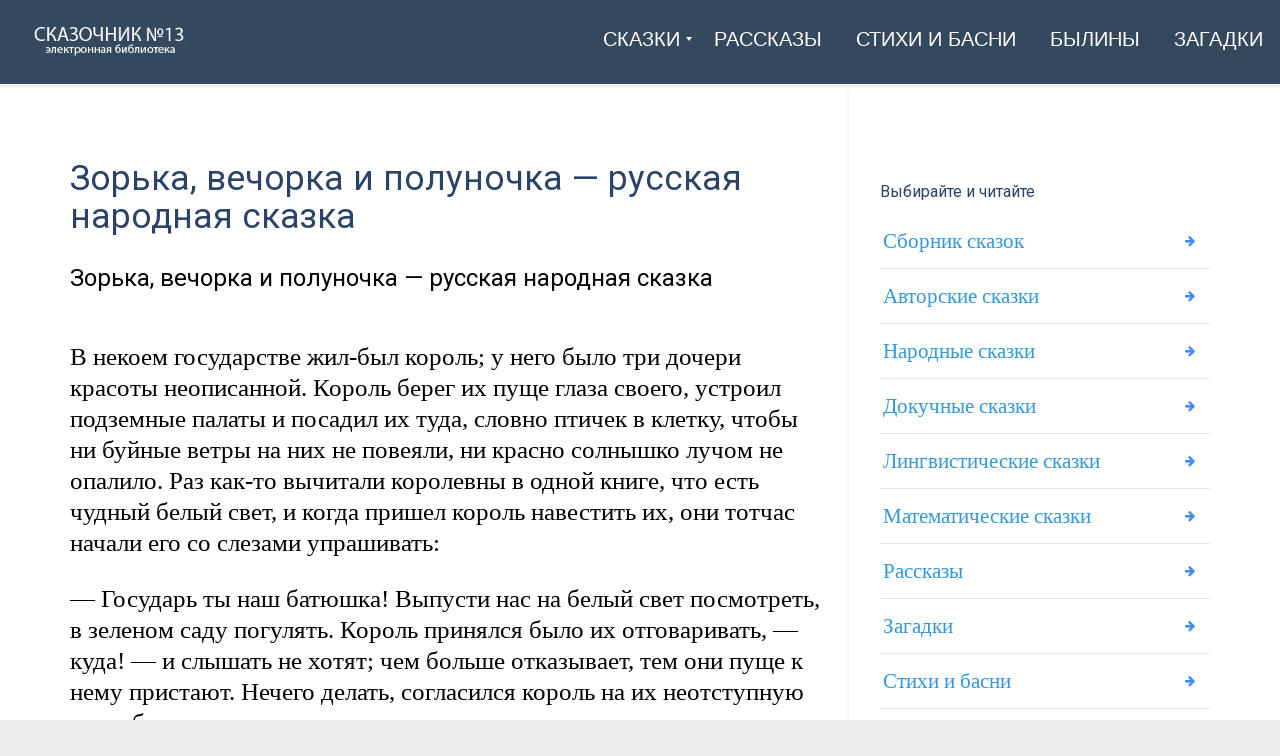

--- FILE ---
content_type: text/html; charset=UTF-8
request_url: https://1-3.su/archives/4599
body_size: 14272
content:
<!DOCTYPE html><html lang="ru-RU" class="js"><head><meta charset="UTF-8"><meta http-equiv="X-UA-Compatible" content="IE=edge"><meta name="viewport" content="width=device-width, initial-scale=1"><link rel="profile" href="http://gmpg.org/xfn/11"><link rel="pingback" href="https://1-3.su/xmlrpc.php"><meta name='robots' content='index, follow, max-image-preview:large, max-snippet:-1, max-video-preview:-1' /><style type='text/css'></style><title>Зорька, вечорка и полуночка - русская народная сказка</title><meta name="description" content="Зорька, вечорка и полуночка - русская народная сказка &nbsp; В некоем государстве жил-был король; у него было три дочери красоты неописанной. Король берег &#8211;" /><link rel="canonical" href="https://1-3.su/archives/4599" /><meta property="og:locale" content="ru_RU" /><meta property="og:type" content="article" /><meta property="og:title" content="Зорька, вечорка и полуночка - русская народная сказка" /><meta property="og:description" content="Зорька, вечорка и полуночка - русская народная сказка &nbsp; В некоем государстве жил-был король; у него было три дочери красоты неописанной. Король берег &#8211;" /><meta property="og:url" content="https://1-3.su/archives/4599" /><meta property="og:site_name" content="Сказочник №13" /><meta property="article:published_time" content="2011-10-24T07:19:49+00:00" /><meta property="article:modified_time" content="2024-05-09T16:57:21+00:00" /><meta property="og:image" content="https://1-3.su/wp-content/uploads/2023/11/12db8a0455bca736b4cad5b3fa1d4f41.jpeg" /><meta property="og:image:width" content="1470" /><meta property="og:image:height" content="827" /><meta property="og:image:type" content="image/jpeg" /><meta name="author" content="Soniaelf" /><meta name="twitter:card" content="summary_large_image" /><meta name="twitter:label1" content="Написано автором" /><meta name="twitter:data1" content="Soniaelf" /> <script type="application/ld+json" class="yoast-schema-graph">{"@context":"https://schema.org","@graph":[{"@type":"Article","@id":"https://1-3.su/archives/4599#article","isPartOf":{"@id":"https://1-3.su/archives/4599"},"author":{"name":"Soniaelf","@id":"https://1-3.su/#/schema/person/99561dadc7b3755c3659db8f53727c20"},"headline":"Зорька, вечорка и полуночка &#8212; русская народная сказка","datePublished":"2011-10-24T07:19:49+00:00","dateModified":"2024-05-09T16:57:21+00:00","mainEntityOfPage":{"@id":"https://1-3.su/archives/4599"},"wordCount":1426,"publisher":{"@id":"https://1-3.su/#organization"},"articleSection":["Литература","Русские народные сказки. Читаем текст онлайн"],"inLanguage":"ru-RU"},{"@type":"WebPage","@id":"https://1-3.su/archives/4599","url":"https://1-3.su/archives/4599","name":"Зорька, вечорка и полуночка - русская народная сказка","isPartOf":{"@id":"https://1-3.su/#website"},"datePublished":"2011-10-24T07:19:49+00:00","dateModified":"2024-05-09T16:57:21+00:00","description":"Зорька, вечорка и полуночка - русская народная сказка &nbsp; В некоем государстве жил-был король; у него было три дочери красоты неописанной. Король берег &#8211;","breadcrumb":{"@id":"https://1-3.su/archives/4599#breadcrumb"},"inLanguage":"ru-RU","potentialAction":[{"@type":"ReadAction","target":["https://1-3.su/archives/4599"]}]},{"@type":"BreadcrumbList","@id":"https://1-3.su/archives/4599#breadcrumb","itemListElement":[{"@type":"ListItem","position":1,"name":"Главная","item":"https://1-3.su/"},{"@type":"ListItem","position":2,"name":"Зорька, вечорка и полуночка &#8212; русская народная сказка"}]},{"@type":"WebSite","@id":"https://1-3.su/#website","url":"https://1-3.su/","name":"Сказки, рассказы, стихи и былины — читаем на \"Сказочник №13\"","description":"Читаем онлайн: рассказы, сказки, былины и стихи","publisher":{"@id":"https://1-3.su/#organization"},"alternateName":"1-3.su","potentialAction":[{"@type":"SearchAction","target":{"@type":"EntryPoint","urlTemplate":"https://1-3.su/?s={search_term_string}"},"query-input":{"@type":"PropertyValueSpecification","valueRequired":true,"valueName":"search_term_string"}}],"inLanguage":"ru-RU"},{"@type":"Organization","@id":"https://1-3.su/#organization","name":"Сказки, рассказы, стихи. Электронная библиотека \"Сказочник №13\"","alternateName":"Сказочник №13","url":"https://1-3.su/","logo":{"@type":"ImageObject","inLanguage":"ru-RU","@id":"https://1-3.su/#/schema/logo/image/","url":"https://1-3.su/wp-content/uploads/2023/11/12db8a0455bca736b4cad5b3fa1d4f41.jpeg","contentUrl":"https://1-3.su/wp-content/uploads/2023/11/12db8a0455bca736b4cad5b3fa1d4f41.jpeg","width":1470,"height":827,"caption":"Сказки, рассказы, стихи. Электронная библиотека \"Сказочник №13\""},"image":{"@id":"https://1-3.su/#/schema/logo/image/"}},{"@type":"Person","@id":"https://1-3.su/#/schema/person/99561dadc7b3755c3659db8f53727c20","name":"Soniaelf","sameAs":["https://1-3.su"]}]}</script> <link rel='dns-prefetch' href='//fonts.googleapis.com' /><link rel='preconnect' href='https://fonts.gstatic.com' crossorigin /><link rel='stylesheet' id='wp-block-library-css' href='https://1-3.su/wp-includes/css/dist/block-library/style.min.css' type='text/css' media='all' /><style id='classic-theme-styles-inline-css' type='text/css'>/*! This file is auto-generated */
.wp-block-button__link{color:#fff;background-color:#32373c;border-radius:9999px;box-shadow:none;text-decoration:none;padding:calc(.667em + 2px) calc(1.333em + 2px);font-size:1.125em}.wp-block-file__button{background:#32373c;color:#fff;text-decoration:none}</style><style id='global-styles-inline-css' type='text/css'>:root{--wp--preset--aspect-ratio--square: 1;--wp--preset--aspect-ratio--4-3: 4/3;--wp--preset--aspect-ratio--3-4: 3/4;--wp--preset--aspect-ratio--3-2: 3/2;--wp--preset--aspect-ratio--2-3: 2/3;--wp--preset--aspect-ratio--16-9: 16/9;--wp--preset--aspect-ratio--9-16: 9/16;--wp--preset--color--black: #000000;--wp--preset--color--cyan-bluish-gray: #abb8c3;--wp--preset--color--white: #ffffff;--wp--preset--color--pale-pink: #f78da7;--wp--preset--color--vivid-red: #cf2e2e;--wp--preset--color--luminous-vivid-orange: #ff6900;--wp--preset--color--luminous-vivid-amber: #fcb900;--wp--preset--color--light-green-cyan: #7bdcb5;--wp--preset--color--vivid-green-cyan: #00d084;--wp--preset--color--pale-cyan-blue: #8ed1fc;--wp--preset--color--vivid-cyan-blue: #0693e3;--wp--preset--color--vivid-purple: #9b51e0;--wp--preset--gradient--vivid-cyan-blue-to-vivid-purple: linear-gradient(135deg,rgba(6,147,227,1) 0%,rgb(155,81,224) 100%);--wp--preset--gradient--light-green-cyan-to-vivid-green-cyan: linear-gradient(135deg,rgb(122,220,180) 0%,rgb(0,208,130) 100%);--wp--preset--gradient--luminous-vivid-amber-to-luminous-vivid-orange: linear-gradient(135deg,rgba(252,185,0,1) 0%,rgba(255,105,0,1) 100%);--wp--preset--gradient--luminous-vivid-orange-to-vivid-red: linear-gradient(135deg,rgba(255,105,0,1) 0%,rgb(207,46,46) 100%);--wp--preset--gradient--very-light-gray-to-cyan-bluish-gray: linear-gradient(135deg,rgb(238,238,238) 0%,rgb(169,184,195) 100%);--wp--preset--gradient--cool-to-warm-spectrum: linear-gradient(135deg,rgb(74,234,220) 0%,rgb(151,120,209) 20%,rgb(207,42,186) 40%,rgb(238,44,130) 60%,rgb(251,105,98) 80%,rgb(254,248,76) 100%);--wp--preset--gradient--blush-light-purple: linear-gradient(135deg,rgb(255,206,236) 0%,rgb(152,150,240) 100%);--wp--preset--gradient--blush-bordeaux: linear-gradient(135deg,rgb(254,205,165) 0%,rgb(254,45,45) 50%,rgb(107,0,62) 100%);--wp--preset--gradient--luminous-dusk: linear-gradient(135deg,rgb(255,203,112) 0%,rgb(199,81,192) 50%,rgb(65,88,208) 100%);--wp--preset--gradient--pale-ocean: linear-gradient(135deg,rgb(255,245,203) 0%,rgb(182,227,212) 50%,rgb(51,167,181) 100%);--wp--preset--gradient--electric-grass: linear-gradient(135deg,rgb(202,248,128) 0%,rgb(113,206,126) 100%);--wp--preset--gradient--midnight: linear-gradient(135deg,rgb(2,3,129) 0%,rgb(40,116,252) 100%);--wp--preset--font-size--small: 13px;--wp--preset--font-size--medium: 20px;--wp--preset--font-size--large: 36px;--wp--preset--font-size--x-large: 42px;--wp--preset--spacing--20: 0.44rem;--wp--preset--spacing--30: 0.67rem;--wp--preset--spacing--40: 1rem;--wp--preset--spacing--50: 1.5rem;--wp--preset--spacing--60: 2.25rem;--wp--preset--spacing--70: 3.38rem;--wp--preset--spacing--80: 5.06rem;--wp--preset--shadow--natural: 6px 6px 9px rgba(0, 0, 0, 0.2);--wp--preset--shadow--deep: 12px 12px 50px rgba(0, 0, 0, 0.4);--wp--preset--shadow--sharp: 6px 6px 0px rgba(0, 0, 0, 0.2);--wp--preset--shadow--outlined: 6px 6px 0px -3px rgba(255, 255, 255, 1), 6px 6px rgba(0, 0, 0, 1);--wp--preset--shadow--crisp: 6px 6px 0px rgba(0, 0, 0, 1);}:where(.is-layout-flex){gap: 0.5em;}:where(.is-layout-grid){gap: 0.5em;}body .is-layout-flex{display: flex;}.is-layout-flex{flex-wrap: wrap;align-items: center;}.is-layout-flex > :is(*, div){margin: 0;}body .is-layout-grid{display: grid;}.is-layout-grid > :is(*, div){margin: 0;}:where(.wp-block-columns.is-layout-flex){gap: 2em;}:where(.wp-block-columns.is-layout-grid){gap: 2em;}:where(.wp-block-post-template.is-layout-flex){gap: 1.25em;}:where(.wp-block-post-template.is-layout-grid){gap: 1.25em;}.has-black-color{color: var(--wp--preset--color--black) !important;}.has-cyan-bluish-gray-color{color: var(--wp--preset--color--cyan-bluish-gray) !important;}.has-white-color{color: var(--wp--preset--color--white) !important;}.has-pale-pink-color{color: var(--wp--preset--color--pale-pink) !important;}.has-vivid-red-color{color: var(--wp--preset--color--vivid-red) !important;}.has-luminous-vivid-orange-color{color: var(--wp--preset--color--luminous-vivid-orange) !important;}.has-luminous-vivid-amber-color{color: var(--wp--preset--color--luminous-vivid-amber) !important;}.has-light-green-cyan-color{color: var(--wp--preset--color--light-green-cyan) !important;}.has-vivid-green-cyan-color{color: var(--wp--preset--color--vivid-green-cyan) !important;}.has-pale-cyan-blue-color{color: var(--wp--preset--color--pale-cyan-blue) !important;}.has-vivid-cyan-blue-color{color: var(--wp--preset--color--vivid-cyan-blue) !important;}.has-vivid-purple-color{color: var(--wp--preset--color--vivid-purple) !important;}.has-black-background-color{background-color: var(--wp--preset--color--black) !important;}.has-cyan-bluish-gray-background-color{background-color: var(--wp--preset--color--cyan-bluish-gray) !important;}.has-white-background-color{background-color: var(--wp--preset--color--white) !important;}.has-pale-pink-background-color{background-color: var(--wp--preset--color--pale-pink) !important;}.has-vivid-red-background-color{background-color: var(--wp--preset--color--vivid-red) !important;}.has-luminous-vivid-orange-background-color{background-color: var(--wp--preset--color--luminous-vivid-orange) !important;}.has-luminous-vivid-amber-background-color{background-color: var(--wp--preset--color--luminous-vivid-amber) !important;}.has-light-green-cyan-background-color{background-color: var(--wp--preset--color--light-green-cyan) !important;}.has-vivid-green-cyan-background-color{background-color: var(--wp--preset--color--vivid-green-cyan) !important;}.has-pale-cyan-blue-background-color{background-color: var(--wp--preset--color--pale-cyan-blue) !important;}.has-vivid-cyan-blue-background-color{background-color: var(--wp--preset--color--vivid-cyan-blue) !important;}.has-vivid-purple-background-color{background-color: var(--wp--preset--color--vivid-purple) !important;}.has-black-border-color{border-color: var(--wp--preset--color--black) !important;}.has-cyan-bluish-gray-border-color{border-color: var(--wp--preset--color--cyan-bluish-gray) !important;}.has-white-border-color{border-color: var(--wp--preset--color--white) !important;}.has-pale-pink-border-color{border-color: var(--wp--preset--color--pale-pink) !important;}.has-vivid-red-border-color{border-color: var(--wp--preset--color--vivid-red) !important;}.has-luminous-vivid-orange-border-color{border-color: var(--wp--preset--color--luminous-vivid-orange) !important;}.has-luminous-vivid-amber-border-color{border-color: var(--wp--preset--color--luminous-vivid-amber) !important;}.has-light-green-cyan-border-color{border-color: var(--wp--preset--color--light-green-cyan) !important;}.has-vivid-green-cyan-border-color{border-color: var(--wp--preset--color--vivid-green-cyan) !important;}.has-pale-cyan-blue-border-color{border-color: var(--wp--preset--color--pale-cyan-blue) !important;}.has-vivid-cyan-blue-border-color{border-color: var(--wp--preset--color--vivid-cyan-blue) !important;}.has-vivid-purple-border-color{border-color: var(--wp--preset--color--vivid-purple) !important;}.has-vivid-cyan-blue-to-vivid-purple-gradient-background{background: var(--wp--preset--gradient--vivid-cyan-blue-to-vivid-purple) !important;}.has-light-green-cyan-to-vivid-green-cyan-gradient-background{background: var(--wp--preset--gradient--light-green-cyan-to-vivid-green-cyan) !important;}.has-luminous-vivid-amber-to-luminous-vivid-orange-gradient-background{background: var(--wp--preset--gradient--luminous-vivid-amber-to-luminous-vivid-orange) !important;}.has-luminous-vivid-orange-to-vivid-red-gradient-background{background: var(--wp--preset--gradient--luminous-vivid-orange-to-vivid-red) !important;}.has-very-light-gray-to-cyan-bluish-gray-gradient-background{background: var(--wp--preset--gradient--very-light-gray-to-cyan-bluish-gray) !important;}.has-cool-to-warm-spectrum-gradient-background{background: var(--wp--preset--gradient--cool-to-warm-spectrum) !important;}.has-blush-light-purple-gradient-background{background: var(--wp--preset--gradient--blush-light-purple) !important;}.has-blush-bordeaux-gradient-background{background: var(--wp--preset--gradient--blush-bordeaux) !important;}.has-luminous-dusk-gradient-background{background: var(--wp--preset--gradient--luminous-dusk) !important;}.has-pale-ocean-gradient-background{background: var(--wp--preset--gradient--pale-ocean) !important;}.has-electric-grass-gradient-background{background: var(--wp--preset--gradient--electric-grass) !important;}.has-midnight-gradient-background{background: var(--wp--preset--gradient--midnight) !important;}.has-small-font-size{font-size: var(--wp--preset--font-size--small) !important;}.has-medium-font-size{font-size: var(--wp--preset--font-size--medium) !important;}.has-large-font-size{font-size: var(--wp--preset--font-size--large) !important;}.has-x-large-font-size{font-size: var(--wp--preset--font-size--x-large) !important;}
:where(.wp-block-post-template.is-layout-flex){gap: 1.25em;}:where(.wp-block-post-template.is-layout-grid){gap: 1.25em;}
:where(.wp-block-columns.is-layout-flex){gap: 2em;}:where(.wp-block-columns.is-layout-grid){gap: 2em;}
:root :where(.wp-block-pullquote){font-size: 1.5em;line-height: 1.6;}</style><link rel='stylesheet' id='wp-pagenavi-css' href='https://1-3.su/wp-content/cache/wmac/css/wmac_single_73d29ecb3ae4eb2b78712fab3a46d32d.css' type='text/css' media='all' /><link rel='stylesheet' id='bootstrap-css' href='https://1-3.su/wp-content/themes/leadinjection/bower_components/bootstrap/dist/css/bootstrap.min.css' type='text/css' media='all' /><link rel='stylesheet' id='animate-css' href='https://1-3.su/wp-content/themes/leadinjection/bower_components/animate.css/animate.min.css' type='text/css' media='all' /><link rel='stylesheet' id='magnific-popup-css' href='https://1-3.su/wp-content/cache/wmac/css/wmac_single_30b593b71d7672658f89bfea0ab360c9.css' type='text/css' media='all' /><link rel='stylesheet' id='leadinjection-style-css' href='https://1-3.su/wp-content/cache/wmac/css/wmac_single_b815323e404446081521f190ef18bfc5.css' type='text/css' media='all' /><link rel='stylesheet' id='mm_icomoon-css' href='https://1-3.su/wp-content/cache/wmac/css/wmac_single_646bc98e5c63f2d342697177259559f5.css' type='text/css' media='all' /><link rel='stylesheet' id='mmm_mega_main_menu-css' href='https://1-3.su/wp-content/cache/wmac/css/wmac_single_c67102287865da33f516d9fc17882226.css' type='text/css' media='all' /> <script type="text/javascript" src="https://1-3.su/wp-includes/js/jquery/jquery.min.js" id="jquery-core-js"></script> <script type="text/javascript" src="https://1-3.su/wp-includes/js/jquery/jquery-migrate.min.js" id="jquery-migrate-js"></script> <script type="text/javascript" id="wbcr_clearfy-css-lazy-load-js-extra">var wbcr_clearfy_async_links = {"wbcr_clearfy-font-awesome":"https:\/\/1-3.su\/wp-content\/themes\/leadinjection\/bower_components\/fontawesome\/css\/font-awesome.min.css","wbcr_clearfy-google-fonts":"https:\/\/fonts.googleapis.com\/css?family=Roboto:100,200,300,400,500,600,700,800,900,100italic,200italic,300italic,400italic,500italic,600italic,700italic,800italic,900italic&display=swap"};</script> <script type="text/javascript" src="https://1-3.su/wp-content/plugins/clearfy/assets/js/css-lazy-load.min.js" id="wbcr_clearfy-css-lazy-load-js"></script> <script></script><meta name="generator" content="Redux 4.4.18" /> <style type="text/css">.wp-links-icon { background:url("https://1-3.su/wp-content/plugins/wp-links/icons/external-link-green02.png") no-repeat 100% 50%; padding-right:15px; margin-right: 2px;};</style><meta name="generator" content="Powered by WPBakery Page Builder - drag and drop page builder for WordPress."/><style id="rdx_option-dynamic-css" title="dynamic-css" class="redux-options-output">h1,h2,h3,h4,h5,h6{font-family:Roboto,Courier, monospace;font-weight:400;font-style:normal;}body{font-family:Georgia, serif,Garamond, serif;line-height:40px;font-weight:400;font-style:normal;color:#000000;font-size:21px;}a,.feature-icon-text-title a{color:#025e8e;}a:visited,.feature-icon-text-title a:visited{color:#025e8e;}a:hover,.feature-icon-text-title a:hover{color:#aa0000;}a:active,.feature-icon-text-title a:active{color:#aa0000;}body,.js div#preloader{background-color:#eeeeee;}.page-container{background-color:#ffffff;}.li-header{background-color:transparent;}.page-title{background-color:#2980b9;}.page-title h1,.page-title .breadcrumbs,.page-title .breadcrumbs li a{color:#FFFFFF;}.li-footer .footer-widget-bar{background-color:#eaeaea;}.li-footer .footer-widget-bar{color:#333333;}.footer-widget-bar a, footer .widget ul li a{color:#025e8e;}.footer-widget-bar a:visited, footer .widget ul li a:visited{color:#ffffff;}.footer-widget-bar a:hover, footer .widget ul li a:hover{color:#aa0000;}.footer-widget-bar a:active, footer .widget ul li a:active{color:#ffffff;}.li-footer .footer-copyright{background-color:#025e8e;}.btn-custom1, .btn-custom1.btn-outline{color:#ffffff;}.btn-custom1:hover{color:#aa0000;}.btn-custom1{background-color:#3498db;}.btn-custom1:hover, .btn-custom1.btn-outline:hover, .btn-custom1:focus{background-color:#ffffff;}.btn-custom1, .btn-custom1.btn-outline{border-color:transparent;}.btn-custom1:hover, .btn-custom1.btn-outline:hover{border-color:#f2f2f2;}.btn-custom1.btn-3d{border-bottom-color:transparent;}</style><noscript><style>.wpb_animate_when_almost_visible { opacity: 1; }</style></noscript><link rel="shortcut icon" href="https://1-3.su/wp-content/uploads/2023/03/6771568_book_education_learning_puzzle_school_icon.png"/> <!--[if lt IE 9]> <script src="https://1-3.su/wp-content/themes/leadinjection/bower_components/html5shiv/dist/html5shiv.min.js"></script><script src="https://1-3.su/wp-content/themes/leadinjection/bower_components/respond/dest/respond.min.js"></script> <![endif]--><style>.pricing-table-col.fixprice {
    border: none;
    background: #f9f9f9;
}
.page-content, .entry-content, .entry-summary {margin:0;}
h1, h2, h3, h4, h5, h6 { text-align: initial; }
.google-auto-placed.ap_container {
    margin: 3%;
}
span.nav_logo {
    min-height: 65px;
}
.widget h2 {font-weight:normal;}
span.link_content { font-family: Impact, Charcoal, sans-serif,Courier, monospace; }
.btn-wrapper.center a { border-bottom-color: rgb(44, 163, 80); text-decoration: none; font-family: Impact, Charcoal, sans-serif,Courier, monospace; }
h2 { font-size: 24px;}
.feature-icon-text-title a { color: #025e8e; font-weight: bold; }
.btn.btn-xl { font-size: 16px; font-weight: bold; text-transform: uppercase; }
.widget ul li a {
    padding: 7px 45px 7px 3px;
    color: #3498db;
    font-size: 21px;
    text-align: initial;
}
em {
    font-style: normal;
    text-decoration: underline;
}
a { text-decoration: underline; font-weight: normal;}
.page-content img, .entry-content img, .entry-summary img {
    max-width: 100%;
    height: auto;
    background: #f1f1f1;
    padding: 1%;
    border: 1px solid #ddd;
}
.post .entry-title
{
    font-weight: normal;
    font-size: 35px;
}
.postTitle {font-family:'Roboto';    font-size: 19px;}
span.ctaText {
    font-family: 'Roboto';
}
#alfadart_147034 {
  display: inline-flex; /* Центровка содержимого и отсутствие размеров, если пусто */
  justify-content: center; /* Горизонтальная центровка */
  align-items: center; /* Вертикальная центровка */
  background-color: transparent; /* Фон прозрачный */
  padding: 1%; /* Отсутствие отступов */
  border: none; /* Отсутствие рамок */
}
.entry-content a { font-size: 25px; line-height: 2; }
/* На верхнем уровне кода */
@media screen and (min-width: 1000px) {
p {
    font-size: 25px !important;
    line-height: 31px;
}
span.nav_logo {
    height: 60px;
}
}
@media screen and (min-width: 900px) {
p {
    font-size: 25px !important;
    line-height: 31px;
}
span.nav_logo {
    height: 60px;
}
}
@media screen and (min-width: 700px) {
p {
    font-size: 25px !important;
    line-height: 31px;
}
span.nav_logo {
    height: 60px;
}
}
@media screen and (min-width: 600px) {
p {
    font-size: 25px !important;
    line-height: 31px;
}
span.nav_logo {
    height: 60px;
}
}
@media screen and (min-width: 500px) {
p {
    font-size: 25px !important;
    line-height: 31px;
}
span.nav_logo {
    height: 60px;
}
}</style> <script>window.yaContextCb=window.yaContextCb||[]</script> <script src="https://yandex.ru/ads/system/context.js" async></script> </head><body class="post-template-default single single-post postid-4599 single-format-standard mmm mega_main_menu-2-1-7 wpb-js-composer js-comp-ver-7.6 vc_responsive"><div id="li-page-top" class="page-container fluid"><div class="li-header header-style-1 show"><nav class="navbar"><div id="primary" class="mega_main_menu primary primary_style-flat icons-left first-lvl-align-right first-lvl-separator-none direction-horizontal fullwidth-enable pushing_content-disable mobile_minimized-enable dropdowns_trigger-hover dropdowns_animation-anim_2 no-search no-woo_cart no-buddypress responsive-enable coercive_styles-disable indefinite_location_mode-disable language_direction-ltr version-2-1-7 logo-desktop logo-sticky logo-mobile mega_main"><div class="menu_holder" data-sticky="1"><div class="mmm_fullwidth_container"></div><div class="menu_inner" role="navigation"> <span class="nav_logo"> <a class="logo_link" href="https://1-3.su" title="Сказочник №13"> <img src="https://1-3.su/wp-content/uploads/2019/12/skaz13.png" alt="Сказочник №13" /> </a> <span class="mobile_toggle" data-target="#main_ul-primary" aria-expanded="false" aria-controls="main_ul-primary"> <span class="mobile_button"> &nbsp; <span class="symbol_menu">&equiv;</span> <span class="symbol_cross">&#x2573;</span> </span> </span> </span><ul id="main_ul-primary" class="mega_main_menu_ul" role="menubar" aria-label=" "><li id="menu-item-28200" class="menu-item menu-item-type-custom menu-item-object-custom menu-item-has-children menu-item-28200 default_dropdown default_style drop_to_right submenu_default_width columns1"> <a href="#" class="item_link  disable_icon" aria-haspopup="true" aria-expanded="false" role="menuitem" tabindex="0"> <i class=""></i> <span class="link_content"> <span class="link_text"> Сказки </span> </span> </a><ul class="mega_dropdown" aria-expanded="false" aria-hidden="true" role="menu" aria-label="Сказки"><li id="menu-item-28201" class="menu-item menu-item-type-custom menu-item-object-custom menu-item-28201 default_dropdown default_style drop_to_right submenu_default_width columns1"> <a href="https://1-3.su/avtorskie-skazki" class="item_link  disable_icon" role="menuitem" tabindex="0"> <i class=""></i> <span class="link_content"> <span class="link_text"> Авторские </span> </span> </a></li><li id="menu-item-28202" class="menu-item menu-item-type-custom menu-item-object-custom menu-item-28202 default_dropdown default_style drop_to_right submenu_default_width columns1"> <a href="https://1-3.su/narodskaz" class="item_link  disable_icon" role="menuitem" tabindex="0"> <i class=""></i> <span class="link_content"> <span class="link_text"> Народные </span> </span> </a></li><li id="menu-item-28203" class="menu-item menu-item-type-custom menu-item-object-custom menu-item-28203 default_dropdown default_style drop_to_right submenu_default_width columns1"> <a href="https://1-3.su/russkie-skazki" class="item_link  disable_icon" role="menuitem" tabindex="0"> <i class=""></i> <span class="link_content"> <span class="link_text"> Русские </span> </span> </a></li><li id="menu-item-28204" class="menu-item menu-item-type-custom menu-item-object-custom menu-item-28204 default_dropdown default_style drop_to_right submenu_default_width columns1"> <a href="https://1-3.su/sbornik-skazok" class="item_link  disable_icon" role="menuitem" tabindex="0"> <i class=""></i> <span class="link_content"> <span class="link_text"> Сборник </span> </span> </a></li><li id="menu-item-28209" class="menu-item menu-item-type-custom menu-item-object-custom menu-item-28209 default_dropdown default_style drop_to_right submenu_default_width columns1"> <a href="https://1-3.su/skazki-dlya-samyx-malenkix-detej-chitaem-onlajn" class="item_link  disable_icon" role="menuitem" tabindex="0"> <i class=""></i> <span class="link_content"> <span class="link_text"> Для маленьких </span> </span> </a></li><li id="menu-item-28210" class="menu-item menu-item-type-custom menu-item-object-custom menu-item-28210 default_dropdown default_style drop_to_right submenu_default_width columns1"> <a href="https://1-3.su/lingvisticheskie-skazki" class="item_link  disable_icon" role="menuitem" tabindex="0"> <i class=""></i> <span class="link_content"> <span class="link_text"> Лингвистические </span> </span> </a></li></ul></li><li id="menu-item-28205" class="menu-item menu-item-type-custom menu-item-object-custom menu-item-28205 default_dropdown default_style drop_to_right submenu_default_width columns1"> <a href="https://1-3.su/rasskazy-2" class="item_link  disable_icon" role="menuitem" tabindex="0"> <i class=""></i> <span class="link_content"> <span class="link_text"> Рассказы </span> </span> </a></li><li id="menu-item-28206" class="menu-item menu-item-type-custom menu-item-object-custom menu-item-28206 default_dropdown default_style drop_to_right submenu_default_width columns1"> <a href="https://1-3.su/stixi-i-basni" class="item_link  disable_icon" role="menuitem" tabindex="0"> <i class=""></i> <span class="link_content"> <span class="link_text"> Стихи и басни </span> </span> </a></li><li id="menu-item-28207" class="menu-item menu-item-type-custom menu-item-object-custom menu-item-28207 default_dropdown default_style drop_to_right submenu_default_width columns1"> <a href="https://1-3.su/byliny" class="item_link  disable_icon" role="menuitem" tabindex="0"> <i class=""></i> <span class="link_content"> <span class="link_text"> Былины </span> </span> </a></li><li id="menu-item-28208" class="menu-item menu-item-type-custom menu-item-object-custom menu-item-28208 default_dropdown default_style drop_to_right submenu_default_width columns1"> <a href="https://1-3.su/zagadki" class="item_link  disable_icon" role="menuitem" tabindex="0"> <i class=""></i> <span class="link_content"> <span class="link_text"> Загадки </span> </span> </a></li></ul></div></div></div></nav></div><div id="page" class="hfeed site "> <a class="skip-link screen-reader-text" href="#content">Skip to content</a><div id="content" class="site-content"><div id="primary" class="content-area"><main id="main" class="site-main"><div class="container blog-content-area sidebar-right"><div class="blog-main-content"><article id="post-4599" class="post-4599 post type-post status-publish format-standard hentry category-literatura category-rus_narod_skaz"><header class="entry-header"><h1 class="entry-title">Зорька, вечорка и полуночка &#8212; русская народная сказка</h1></header><div class="entry-content"><h2>Зорька, вечорка и полуночка &#8212; русская народная сказка</h2><p>&nbsp;<br /> В некоем государстве жил-был король; у него было три дочери красоты неописанной. Король берег их пуще глаза своего, устроил подземные палаты и посадил их туда, словно птичек в клетку, чтобы ни буйные ветры на них не повеяли, ни красно солнышко лучом не опалило. Раз как-то вычитали королевны в одной книге, что есть чудный белый свет, и когда пришел король навестить их, они тотчас начали его со слезами упрашивать:</p><div class="ads3"></div><p>&#8212; Государь ты наш батюшка! Выпусти нас на белый свет посмотреть, в зеленом саду погулять. Король принялся было их отговаривать, &#8212; куда! &#8212; и слышать не хотят; чем больше отказывает, тем они пуще к нему пристают. Нечего делать, согласился король на их неотступную просьбу.<br /> Вот прекрасные королевны вышли в сад погулять, увидали красное солнышко, и деревья, и цветы, и несказанно возрадовались, что им волен белый свет; бегают по саду &#8212; забавляются, всякою травкою любуются, как вдруг подхватило их буйным вихрем и унесло высоко-далеко &#8212; неведомо куда.<br /> Мамки и няньки всполошилися, побежали к королю докладывать; король тотчас разослал во все стороны своих верных слуг: кто на след нападет, тому посулил большую награду пожаловать. Слуги ездили-ездили, ничего не проведали, с чем поехали &#8212; с тем и назад воротились.<br /> Король созвал свой большой совет, стал у думных бояр спрашивать, не возьмется ли кто разыскать его дочерей? Кто это дело сделает, за того любую королевну замуж отдаст и богатым приданым на всю жизнь наделит. Раз спросил &#8212; бояре молчат, в другой &#8212; не отзываются, в третий &#8212; никто ни полслова! Залился король горючими слезами:<br /> &#8212; Видно, нет у меня ни друзей, ни заступников! &#8212; и велел по всему государству клич кликать: не выищется ли кто на такое дело из простых людей?<br /> А в то самое время жила-была в одной деревне бедная вдова, и было у нее трое сынов &#8212; сильномогучих богатырей; все они родились в одну ночь: старший с вечера, середний в полночь, а меньшой на ранней утренней зоре, и назвали их по тому: Вечорка, Полуночка и Зорька. Как дошел до них королевский клич, они тотчас взяли у матери благословение, собрались в путь и поехали в столичный град. Приехали к королю, поклонились ему низко и молвили:<br /> &#8212; Многодетно здравствуй, государь! Мы пришли к тебе не пир пировать, службу служить; позволь нам поехать, Твоих королевен разыскать.<br /> &#8212; Исполать вам, добрые молодцы! Как вас по имени зовут?<span id="more-4599"></span><br /> &#8212; Мы &#8212; три брата родные: Зорька, Вечорка и Полуночка.<br /> &#8212; Чем же вас на дорогу пожаловать?<br /> &#8212; Нам, государь, ничего не надобно; не оставь только нашей матушки, призри ее в бедности да в старости.<br /> Король взял старуху, поместил во дворец и велел кормить ее и поить со своего стола, одевать-обувать из своих кладовых. Отправились добрые молодцы в путь-дорогу; едут месяц, и другой, и третий, и заехали в широкую пустынную степь. За той степью дремучий лес, а у самого лесу стоит избушка; постучались в окошко &#8212; нет отзыва, вошли в двери &#8212; а в избушке нет никого.<br /> &#8212; Ну, братцы, останемся здесь на время, отдохнем с дороги.<br /> Разделись, помолились Богу и легли спать. Наутро меньшой брат Зорька говорит старшему брату Вечорке:<br /> &#8212; Мы двое на охоту пойдем, а ты оставайся дома да приготовь нам обедать.<br /> Старший брат согласился; возле той избушки был хлевец полон овец; вот он, долго не думая, взял что ни есть лучшего барана, зарезал, вычистил и зажарил к обеду. Приготовил все как надобно и лег на лавочку отдохнуть.<br /> Вдруг застучало, загремело &#8212; отворилась дверь и вошел старичок сам <a href="https://1-3.su/muzhichok-s-nogotok"  >с ноготок</a>, борода с локоток, глянул сердито и закричал на Вечорку:<br /> &#8212; Как смел в моем доме хозяйничать, как смел моего барана зарезать?<br /> Отвечает Вечорка:<br /> &#8212; Прежде вырасти, а то тебя от земли не видать! Вот возьму щей ложку да хлеба крошку &#8212; все глаза заплесну!<br /> Старичок с ноготок еще пуще озлобился:<br /> &#8212; Я мал, да удал!<br /> Схватил горбушку хлеба и давай его в голову бить, до полусмерти прибил, чуть-чуть живого оставил и бросил под лавку; потом съел зажаренного барана и ушел в лес. Вечорка обвязал голову тряпицею, лежит да охает.<br /> Воротились братья, спрашивают:<br /> &#8212; Что с тобой подеялось?<br /> &#8212; Эх, братцы, затопил я печку, да от великого жару разболелась у меня головушка &#8212; весь день как шальной провалялся, не мог ни варить, ни жарить!<br /> На другой день Зорька с Вечоркою на охоту пошли, а Полуночку дома оставили: пусть-де обед приготовит. Полуночка развел огонь, выбрал самого жирного барана, зарезал его, поставил в печь; управился и лег на лавку.<br /> Вдруг застучало, загремело &#8212; вошел старичок сам с ноготок, борода с локоток и давай его бить-колотить; чуть-чуть совсем не ухлопал! Съел жареного барана и ушел в лес. Полуночка завязал платком голову, лежит под лавкою и охает.<br /> Воротились братья:<br /> &#8212; Что с тобой? &#8212; спрашивает Зорька.<br /> &#8212; Угорел, братцы! Всю головушку разломило, и обеда вам не готовил.<br /> На третий день старшие братья на охоту пошли, а Зорька дома остался; выбрал что ни есть лучшего барана, зарезал, вычистил и зажарил. Управился и лег на лавочку.<br /> Вдруг застучало, загремело &#8212; идет во двор старичок сам с ноготок, борода с локоток, на голове целый стог сена тащит, а в руках большой чан воды несет; поставил чан с водою, раскидал сено по двору и принялся овец считать. Видит &#8212; опять не хватает одного барана, рассердился, побежал в избушку, бросился на Зорьку и крепко ударил его в голову. Зорька вскочил, ухватил старичка за длинную бороду и ну таскать вповолочку во все стороны; таскает да приговаривает:<br /> &#8212; Не узнав броду, не суйся в воду!<br /> Взмолился старичок сам с ноготок, борода с локоток:<br /> &#8212; Смилуйся, сильномогучий богатырь! Не предавай меня смерти, отпусти душу на покаяние.<br /> Зорька вытащил его на двор, подвел к дубовому столбу и в тот столб забил ему бороду большим железным клином; после воротился в избу, сидит да братьев дожидается.<br /> Пришли братья с охоты и дивуются, что он цел-невредим. Зорька усмехается и говорит:<br /> &#8212; Пойдемте-ка, братцы, ведь я ваш угар поймал, к столбу привязал.<br /> Выходят на двор, смотрят &#8212; старичок с ноготок давно убежал, только половина бороды на столбе мотается; а где он бежал, тут кровь лилась.<br /> По тому следу добрались братья до глубокого провала. Зорька пошел в лес, надрал лыков, свил веревку и велел спустить себя под землю. Вечорка и Полуночка спустили его под землю. Очутился он на том свете, отвязался от цепи и пошел куда глаза глядят. Шел-шел &#8212; стоит медный дворец; он во дворец, встречает его младшая королевна &#8212; краше цвета алого. белей снегу белого, и ласково спрашивает:<br /> &#8212; Как зашел сюда, добрый молодец, по воле аль по неволе?<br /> &#8212; Твой родитель послал вас, королевен, разыскивать. Она тотчас посадила его за стол, накормила-напоила и дает ему пузырек с сильной водою:<br /> &#8212; Испей-ка этой водицы, у тебя силы прибавится. Зорька выпил тот пузырек и почуял в себе мощь великую. &#171;Теперь, &#8212; думает, &#8212; хоть кого осилю!&#187;<br /> Тут поднялся буйный ветер, королевна испугалась:<br /> &#8212; Сейчас, &#8212; говорит, &#8212; мой змей прилетит!<br /> Взяла его за руку и схоронила в другой комнате. Прилетел трехглавый змей, ударился о сырую землю, обернулся молодцем и закричал:<br /> &#8212; А! Русским духом пахнет&#8230; кто у тебя в гостях?<br /> &#8212; Кому у меня быть? Ты по Руси летал, там русского духу набрался &#8212; оттого и здесь тебе чудится. Змей запросил есть и пить; королевна принесла ему разных кушаньев и напитков, а в те напитки подсыпала сонного зелья. Змей наелся-напился, стало его в сон бросать; он заставил королевну искать у себя в головах, лег к ней на колени и заснул крепким сном. Королевна вызвала Зорьку; тот вышел, размахнул мечом и отрубил змею все три головы; потом разложил костер, сжег змея поганого и пустил пепел по чистому полю.<br /> &#8212; Теперь прощай, королевна! Пойду искать твоих сестер, а как найду &#8212; за тобой ворочусь. Сказал Зорька и пошел в дорогу; шел-шел &#8212; видит серебряный дворец, в том дворце жила середняя королевна. Зорька убил тут шестиглавого змея и пошел дальше.<br /> Долго ли, коротко ли &#8212; добрался он до золотого дворца, в том дворце жила старшая королевна; он убил двенадцатиглавого змея и освободил ее от заключения. Королевна возрадовалась, стала домой собираться, вышла на широкий двор, махнула красным платочком &#8212; золотое царство в яичко скаталось; взяла то яичко, положила в карман и пошла с Зорькою-богатырем за своими сестрицами. Те то же самое сделали: скатали свои царства в яички, забрали с собой и отправились к провалу. Вечорка и Полуночка вытащили своего брата и трех королевен на белый свет.<br /> Приезжают они все вместе в свое государство; королевны покатили в чистом поле своими яичками &#8212; и тотчас явились три царства: медное, серебряное и золотое. Король так обрадовался, что и рассказать нельзя; тотчас же обвенчал Зорьку, Вечорку и Полуночку на своих дочерях, а по смерти сделал Зорьку своим наследником.<br /> &nbsp;<br /><center><a href="https://1-3.su/russkie-skazki"  >Русские народные сказки читать</a></center></p><div style="clear:both; margin-top:1em; margin-bottom:1em;"><a href="https://1-3.su/archives/10018" target="_self" rel="dofollow" class="u3b3cf71e8e2af4a48a2cbaecd5f94ade"><style>.u3b3cf71e8e2af4a48a2cbaecd5f94ade , .u3b3cf71e8e2af4a48a2cbaecd5f94ade .postImageUrl , .u3b3cf71e8e2af4a48a2cbaecd5f94ade .centered-text-area { min-height: 80px; position: relative; } .u3b3cf71e8e2af4a48a2cbaecd5f94ade , .u3b3cf71e8e2af4a48a2cbaecd5f94ade:hover , .u3b3cf71e8e2af4a48a2cbaecd5f94ade:visited , .u3b3cf71e8e2af4a48a2cbaecd5f94ade:active { border:0!important; } .u3b3cf71e8e2af4a48a2cbaecd5f94ade .clearfix:after { content: ""; display: table; clear: both; } .u3b3cf71e8e2af4a48a2cbaecd5f94ade { display: block; transition: background-color 250ms; webkit-transition: background-color 250ms; width: 100%; opacity: 1; transition: opacity 250ms; webkit-transition: opacity 250ms; background-color: #2980B9; } .u3b3cf71e8e2af4a48a2cbaecd5f94ade:active , .u3b3cf71e8e2af4a48a2cbaecd5f94ade:hover { opacity: 1; transition: opacity 250ms; webkit-transition: opacity 250ms; background-color: #464646; } .u3b3cf71e8e2af4a48a2cbaecd5f94ade .centered-text-area { width: 100%; position: relative; } .u3b3cf71e8e2af4a48a2cbaecd5f94ade .ctaText { border-bottom: 0 solid #fff; color: #ECF0F1; font-size: 16px; font-weight: bold; margin: 0; padding: 0; text-decoration: underline; } .u3b3cf71e8e2af4a48a2cbaecd5f94ade .postTitle { color: #ECF0F1; font-size: 16px; font-weight: 600; margin: 0; padding: 0; width: 100%; } .u3b3cf71e8e2af4a48a2cbaecd5f94ade .ctaButton { background-color: #3498DB!important; color: #ECF0F1; border: none; border-radius: 3px; box-shadow: none; font-size: 14px; font-weight: bold; line-height: 26px; moz-border-radius: 3px; text-align: center; text-decoration: none; text-shadow: none; width: 80px; min-height: 80px; background: url(https://1-3.su/wp-content/plugins/intelly-related-posts/assets/images/simple-arrow.png)no-repeat; position: absolute; right: 0; top: 0; } .u3b3cf71e8e2af4a48a2cbaecd5f94ade:hover .ctaButton { background-color: inherit!important; } .u3b3cf71e8e2af4a48a2cbaecd5f94ade .centered-text { display: table; height: 80px; padding-left: 18px; top: 0; } .u3b3cf71e8e2af4a48a2cbaecd5f94ade .u3b3cf71e8e2af4a48a2cbaecd5f94ade-content { display: table-cell; margin: 0; padding: 0; padding-right: 108px; position: relative; vertical-align: middle; width: 100%; } .u3b3cf71e8e2af4a48a2cbaecd5f94ade:after { content: ""; display: block; clear: both; }</style><div class="centered-text-area"><div class="centered-text" style="float: left;"><div class="u3b3cf71e8e2af4a48a2cbaecd5f94ade-content"><span class="ctaText">Читать еще:</span>&nbsp; <span class="postTitle">Мышонок и Карандаш - сказка В. Сутеева на ночь детям</span></div></div></div><div class="ctaButton"></div></a></div></div></article></div><div class="blog-sidebar-content"><div class="sidebar widget-area" role="complementary"><aside id="nav_menu-4" class="widget widget_nav_menu"><h2 class="widget-title">Выбирайте и читайте</h2><div class="menu-verxnee-podmenyu-container"><ul id="menu-verxnee-podmenyu" class="menu"><li id="menu-item-22001" class="menu-item menu-item-type-custom menu-item-object-custom menu-item-22001"><a href="/sbornik-skazok">Сборник сказок</a></li><li id="menu-item-20891" class="menu-item menu-item-type-custom menu-item-object-custom menu-item-20891"><a href="/avtorskie-skazki">Авторские сказки</a></li><li id="menu-item-10543" class="menu-item menu-item-type-post_type menu-item-object-page menu-item-10543"><a href="https://1-3.su/archives/10506">Народные сказки</a></li><li id="menu-item-22039" class="menu-item menu-item-type-post_type menu-item-object-post menu-item-22039"><a href="https://1-3.su/archives/22038">Докучные сказки</a></li><li id="menu-item-21996" class="menu-item menu-item-type-custom menu-item-object-custom menu-item-21996"><a href="/lingvisticheskie-skazki">Лингвистические сказки</a></li><li id="menu-item-21997" class="menu-item menu-item-type-custom menu-item-object-custom menu-item-21997"><a href="/matematicheskie-skazki">Математические сказки</a></li><li id="menu-item-20886" class="menu-item menu-item-type-custom menu-item-object-custom menu-item-20886"><a href="/rasskazy-2">Рассказы</a></li><li id="menu-item-21999" class="menu-item menu-item-type-custom menu-item-object-custom menu-item-21999"><a href="/zagadki">Загадки</a></li><li id="menu-item-21998" class="menu-item menu-item-type-custom menu-item-object-custom menu-item-21998"><a href="/stixi-i-basni">Стихи и басни</a></li><li id="menu-item-22000" class="menu-item menu-item-type-custom menu-item-object-custom menu-item-22000"><a href="/byliny">Былины</a></li><li id="menu-item-22090" class="menu-item menu-item-type-custom menu-item-object-custom menu-item-22090"><a href="/poslovicy">Пословицы</a></li><li id="menu-item-22091" class="menu-item menu-item-type-custom menu-item-object-custom menu-item-22091"><a href="/pogovorki">Поговорки</a></li><li id="menu-item-22002" class="menu-item menu-item-type-custom menu-item-object-custom menu-item-22002"><a href="/kolybelnye">Колыбельные песни</a></li></ul></div></aside></div></div></div></main></div></div><footer id="colophon" class="li-footer li-footer-style-3"><div class="footer-copyright footer-row"><div class="container"><div class="row"><div class="col-sm-12"><div class="site-info"> <br/><br/>© 2008 – 2025, Сказочник №13. Рассказы, сказки и стихи — электронная библиотека. <br/> <br/><a href="https://1-3.su/karta-sajta/" style="color:#FFFFFF;">Карта сайта</a></br><a href="https://1-3.su/archives/category/stati">Статьи</a></div></div></div></div></div></footer></div></div> <script type="text/javascript" src="https://1-3.su/wp-includes/js/dist/hooks.min.js" id="wp-hooks-js"></script> <script type="text/javascript" src="https://1-3.su/wp-includes/js/dist/i18n.min.js" id="wp-i18n-js"></script> <script type="text/javascript" id="wp-i18n-js-after">wp.i18n.setLocaleData( { 'text direction\u0004ltr': [ 'ltr' ] } );</script> <script type="text/javascript" src="https://1-3.su/wp-content/cache/wmac/js/wmac_single_efc27e253fae1b7b891fb5a40e687768.js" id="swv-js"></script> <script type="text/javascript" id="contact-form-7-js-extra">var wpcf7 = {"api":{"root":"https:\/\/1-3.su\/wp-json\/","namespace":"contact-form-7\/v1"},"cached":"1"};</script> <script type="text/javascript" src="https://1-3.su/wp-content/cache/wmac/js/wmac_single_0b1719adf5fa7231cb1a1b54cf11a50e.js" id="contact-form-7-js"></script> <script type="text/javascript" src="https://1-3.su/wp-content/themes/leadinjection/bower_components/bootstrap/dist/js/bootstrap.min.js" id="bootstrap-js"></script> <script type="text/javascript" src="https://1-3.su/wp-content/themes/leadinjection/bower_components/magnific-popup/dist/jquery.magnific-popup.min.js" id="magnific-popup-js"></script> <script type="text/javascript" src="https://1-3.su/wp-content/cache/wmac/js/wmac_single_18b10642b529a2d22bea814bd7273d80.js" id="leadinjection-custom-js"></script> <script type="text/javascript" src="https://1-3.su/wp-content/cache/wmac/js/wmac_single_87a5411170016639fdf02b15accfe71c.js" id="mmm_menu_functions-js"></script> <script></script>  <script type="text/javascript" >(function(m,e,t,r,i,k,a){m[i]=m[i]||function(){(m[i].a=m[i].a||[]).push(arguments)};
   m[i].l=1*new Date();
   for (var j = 0; j < document.scripts.length; j++) {if (document.scripts[j].src === r) { return; }}
   k=e.createElement(t),a=e.getElementsByTagName(t)[0],k.async=1,k.src=r,a.parentNode.insertBefore(k,a)})
   (window, document, "script", "https://mc.yandex.ru/metrika/tag.js", "ym");

   ym(92873349, "init", {
        clickmap:true,
        trackLinks:true,
        accurateTrackBounce:true
   });</script> <noscript><div><img src="https://mc.yandex.ru/watch/92873349" style="position:absolute; left:-9999px;" alt="" /></div></noscript></body></html>